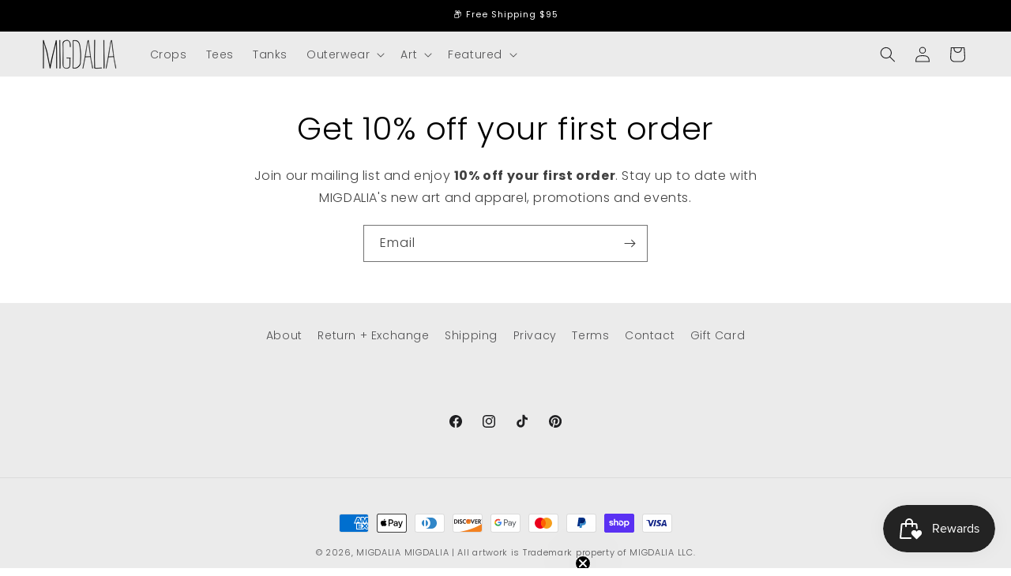

--- FILE ---
content_type: text/json
request_url: https://conf.config-security.com/model
body_size: 88
content:
{"title":"recommendation AI model (keras)","structure":"release_id=0x56:49:53:56:2f:4b:22:36:41:48:32:3f:5d:49:56:48:48:3a:20:56:6f:57:28:32:29:63:5e:4e:72;keras;c4acqefuec0wmdc9auciwcsi6y40xh2eyamzrr10u5cb2334suugdw99e6waq97lb2oang4q","weights":"../weights/56495356.h5","biases":"../biases/56495356.h5"}